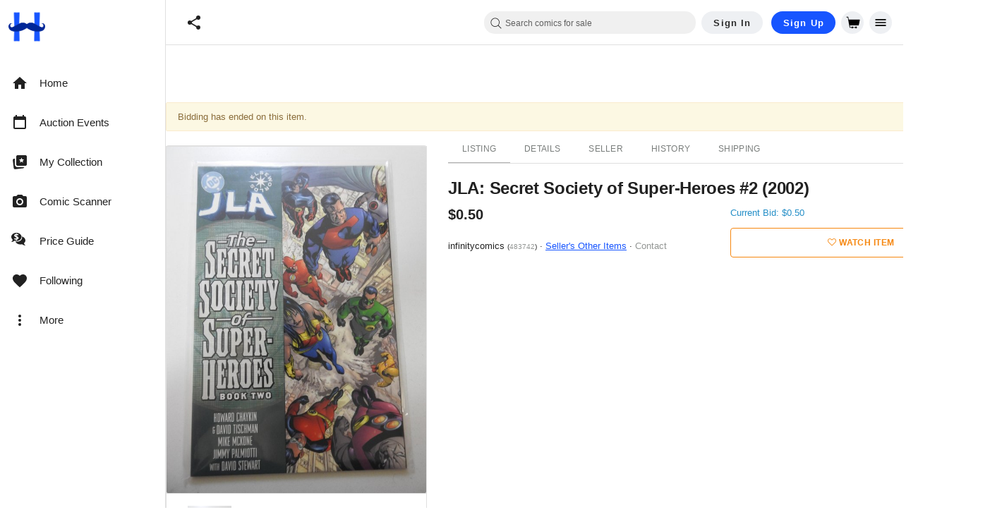

--- FILE ---
content_type: text/javascript; charset=utf-8
request_url: https://gum.criteo.com/sync?c=526&a=1&r=2&j=__jp1
body_size: 370
content:
__jp1({"status":"OK","userid":"Q0lWZF9FZ0hBWHZpV1M1dSUyQjFCZE9KN3dIUFglMkJBNzFUJTJCbCUyRkslMkJkaVpIbVV5QUxHZyUzRA"});

--- FILE ---
content_type: text/javascript; charset=utf-8
request_url: https://gum.criteo.com/sync?c=526&a=1&r=2&j=__jp3
body_size: 363
content:
__jp3({"status":"OK","userid":"kVmFyV9FZ0hBWHZpV1M1dSUyQjFCZE9KN3dIUFJtUzhHY256TlptTEdENWs4SFpmSnMlM0Q"});

--- FILE ---
content_type: text/javascript; charset=utf-8
request_url: https://gum.criteo.com/sync?c=526&a=1&r=2&j=__jp2
body_size: 358
content:
__jp2({"status":"OK","userid":"kktuB19FZ0hBWHZpV1M1dSUyQjFCZE9KN3dIUGVqUml3Z2ZtS251UmVIM3dxa09OelElM0Q"});

--- FILE ---
content_type: text/javascript; charset=utf-8
request_url: https://gum.criteo.com/sync?c=526&a=1&r=2&j=__jp4
body_size: 363
content:
__jp4({"status":"OK","userid":"eVHg3F9FZ0hBWHZpV1M1dSUyQjFCZE9KN3dIUFVXN2s5S1hIdlUyTnk3NiUyQnRHViUyQlRFJTNE"});

--- FILE ---
content_type: text/javascript; charset=utf-8
request_url: https://gum.criteo.com/sync?s=1&c=526&a=1&r=2&j=__jp0
body_size: 362
content:
__jp0({"status":"OK","userid":"v71tZV9FZ0hBWHZpV1M1dSUyQjFCZE9KN3dIUFJFVnRnZ3k5VVAlMkJDQ2F4VVUlMkZLbHRJJTNE"});